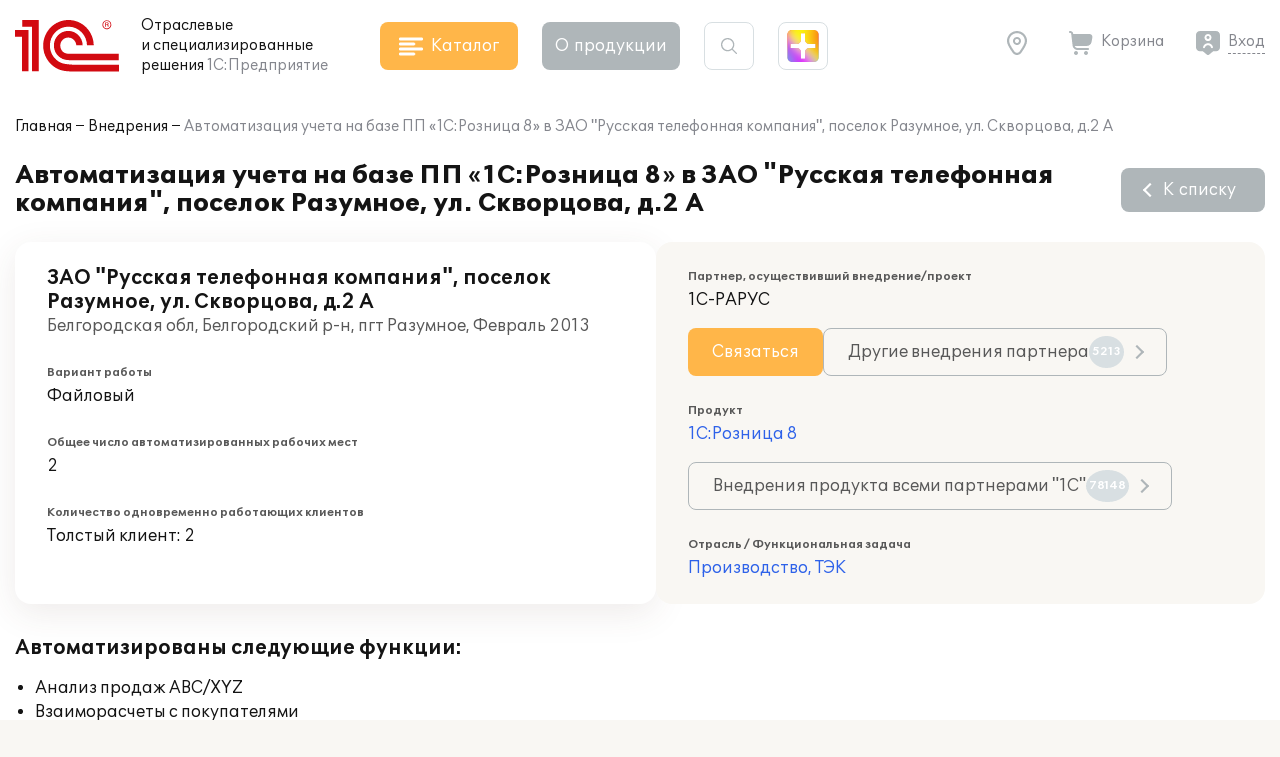

--- FILE ---
content_type: text/css
request_url: https://solutions.1c.ru/local/templates/sol23/build/css/chunks/form.80e729e5c340c8d3232a.css
body_size: 4357
content:
.choices{font-size:16px;margin-bottom:24px;overflow:hidden;position:relative}.choices:focus{outline:none}.choices:last-child{margin-bottom:0}.choices.is-open{overflow:visible}.choices.is-disabled .choices__inner,.choices.is-disabled .choices__input{background-color:#eaeaea;cursor:not-allowed;-webkit-user-select:none;-moz-user-select:none;-ms-user-select:none;user-select:none}.choices.is-disabled .choices__item{cursor:not-allowed}.choices [hidden]{display:none!important}.choices[data-type*=select-one]{cursor:pointer}.choices[data-type*=select-one] .choices__inner{padding-bottom:7.5px}.choices[data-type*=select-one] .choices__input{background-color:#fff;border-bottom:1px solid #ddd;display:block;margin:0;padding:10px;width:100%}.choices[data-type*=select-one] .choices__button{background-image:url("[data-uri]");-webkit-background-size:8px 8px;background-size:8px;border-radius:10em;height:20px;margin-right:25px;margin-top:-10px;opacity:.25;padding:0;position:absolute;right:0;top:50%;width:20px}.choices[data-type*=select-one] .choices__button:focus,.choices[data-type*=select-one] .choices__button:hover{opacity:1}.choices[data-type*=select-one] .choices__button:focus{-webkit-box-shadow:0 0 0 2px #00bcd4;box-shadow:0 0 0 2px #00bcd4}.choices[data-type*=select-one] .choices__item[data-value=""] .choices__button{display:none}.choices[data-type*=select-one]:after{border:5px solid transparent;border-top-color:#333;content:"";height:0;margin-top:-2.5px;pointer-events:none;position:absolute;right:11.5px;top:50%;width:0}.choices[data-type*=select-one].is-open:after{border-color:transparent transparent #333;margin-top:-7.5px}.choices[data-type*=select-one][dir=rtl]:after{left:11.5px;right:auto}.choices[data-type*=select-one][dir=rtl] .choices__button{left:0;margin-left:25px;margin-right:0;right:auto}.choices[data-type*=select-multiple] .choices__inner,.choices[data-type*=text] .choices__inner{cursor:text}.choices[data-type*=select-multiple] .choices__button,.choices[data-type*=text] .choices__button{background-image:url("[data-uri]");-webkit-background-size:8px 8px;background-size:8px;border-left:1px solid #008fa1;border-radius:0;display:inline-block;line-height:1;margin:0 -4px 0 8px;opacity:.75;padding-left:16px;position:relative;width:8px}.choices[data-type*=select-multiple] .choices__button:focus,.choices[data-type*=select-multiple] .choices__button:hover,.choices[data-type*=text] .choices__button:focus,.choices[data-type*=text] .choices__button:hover{opacity:1}.choices__inner{background-color:#f9f9f9;border:1px solid #ddd;border-radius:2.5px;display:inline-block;font-size:14px;min-height:44px;overflow:hidden;padding:7.5px 7.5px 3.75px;vertical-align:top;width:100%}.is-focused .choices__inner,.is-open .choices__inner{border-color:#b7b7b7}.is-open .choices__inner{border-radius:2.5px 2.5px 0 0}.is-flipped.is-open .choices__inner{border-radius:0 0 2.5px 2.5px}.choices__list{list-style:none;margin:0;padding-left:0}.choices__list--single{display:inline-block;padding:4px 16px 4px 4px;width:100%}[dir=rtl] .choices__list--single{padding-left:16px;padding-right:4px}.choices__list--single .choices__item{width:100%}.choices__list--multiple{display:inline}.choices__list--multiple .choices__item{background-color:#00bcd4;border:1px solid #00a5bb;border-radius:20px;-webkit-box-sizing:border-box;box-sizing:border-box;color:#fff;display:inline-block;font-size:12px;font-weight:500;margin-bottom:3.75px;margin-right:3.75px;padding:4px 10px;vertical-align:middle;word-break:break-all}.choices__list--multiple .choices__item[data-deletable]{padding-right:5px}[dir=rtl] .choices__list--multiple .choices__item{margin-left:3.75px;margin-right:0}.choices__list--multiple .choices__item.is-highlighted{background-color:#00a5bb;border:1px solid #008fa1}.is-disabled .choices__list--multiple .choices__item{background-color:#aaa;border:1px solid #919191}.choices__list--dropdown,.choices__list[aria-expanded]{background-color:#fff;border:1px solid #ddd;border-bottom-left-radius:2.5px;border-bottom-right-radius:2.5px;margin-top:-1px;overflow:hidden;position:absolute;top:100%;visibility:hidden;width:100%;will-change:visibility;word-break:break-all;z-index:1}.is-active.choices__list--dropdown,.is-active.choices__list[aria-expanded]{visibility:visible}.is-open .choices__list--dropdown,.is-open .choices__list[aria-expanded]{border-color:#b7b7b7}.is-flipped .choices__list--dropdown,.is-flipped .choices__list[aria-expanded]{border-radius:.25rem .25rem 0 0;bottom:100%;margin-bottom:-1px;margin-top:0;top:auto}.choices__list--dropdown .choices__list,.choices__list[aria-expanded] .choices__list{-webkit-overflow-scrolling:touch;max-height:300px;overflow:auto;position:relative;will-change:scroll-position}.choices__list--dropdown .choices__item,.choices__list[aria-expanded] .choices__item{font-size:14px;padding:10px;position:relative}[dir=rtl] .choices__list--dropdown .choices__item,[dir=rtl] .choices__list[aria-expanded] .choices__item{text-align:right}@media(min-width:640px){.choices__list--dropdown .choices__item--selectable,.choices__list[aria-expanded] .choices__item--selectable{padding-right:100px}.choices__list--dropdown .choices__item--selectable:after,.choices__list[aria-expanded] .choices__item--selectable:after{content:attr(data-select-text);font-size:12px;opacity:0;position:absolute;right:10px;top:50%;-webkit-transform:translateY(-50%);-o-transform:translateY(-50%);transform:translateY(-50%)}[dir=rtl] .choices__list--dropdown .choices__item--selectable,[dir=rtl] .choices__list[aria-expanded] .choices__item--selectable{padding-left:100px;padding-right:10px;text-align:right}[dir=rtl] .choices__list--dropdown .choices__item--selectable:after,[dir=rtl] .choices__list[aria-expanded] .choices__item--selectable:after{left:10px;right:auto}}.choices__list--dropdown .choices__item--selectable.is-highlighted,.choices__list[aria-expanded] .choices__item--selectable.is-highlighted{background-color:#f2f2f2}.choices__list--dropdown .choices__item--selectable.is-highlighted:after,.choices__list[aria-expanded] .choices__item--selectable.is-highlighted:after{opacity:.5}.choices__item{cursor:default}.choices__item--selectable{cursor:pointer}.choices__item--disabled{cursor:not-allowed;opacity:.5;-webkit-user-select:none;-moz-user-select:none;-ms-user-select:none;user-select:none}.choices__heading{border-bottom:1px solid #f7f7f7;color:gray;font-size:12px;font-weight:600;padding:10px}.choices__button{-webkit-appearance:none;-moz-appearance:none;appearance:none;background-color:transparent;background-position:50%;background-repeat:no-repeat;border:0;cursor:pointer;text-indent:-9999px}.choices__button:focus{outline:none}.choices__input{background-color:#f9f9f9;border:0;border-radius:0;display:inline-block;font-size:14px;margin-bottom:5px;max-width:100%;padding:4px 0 4px 2px;vertical-align:baseline}.choices__input:focus{outline:0}.choices__input::-webkit-search-cancel-button,.choices__input::-webkit-search-decoration,.choices__input::-webkit-search-results-button,.choices__input::-webkit-search-results-decoration{display:none}.choices__input::-ms-clear,.choices__input::-ms-reveal{display:none;height:0;width:0}[dir=rtl] .choices__input{padding-left:0;padding-right:2px}.choices__placeholder{opacity:.5}.noUi-target,.noUi-target *{-webkit-touch-callout:none;-webkit-tap-highlight-color:rgba(0,0,0,0);-moz-box-sizing:border-box;box-sizing:border-box;-ms-touch-action:none;touch-action:none;-webkit-user-select:none;-ms-user-select:none;-moz-user-select:none;user-select:none}.noUi-target{position:relative}.noUi-base,.noUi-connects{height:100%;position:relative;width:100%;z-index:1}.noUi-connects{overflow:hidden;z-index:0}.noUi-connect,.noUi-origin{height:100%;position:absolute;right:0;top:0;-ms-transform-origin:0 0;-webkit-transform-origin:0 0;transform-origin:0 0;-webkit-transform-style:preserve-3d;transform-style:flat;width:100%;will-change:transform;z-index:1}.noUi-txt-dir-rtl.noUi-horizontal .noUi-origin{left:0;right:auto}.noUi-vertical .noUi-origin{top:-100%;width:0}.noUi-horizontal .noUi-origin{height:0}.noUi-handle{-webkit-backface-visibility:hidden;backface-visibility:hidden;position:absolute}.noUi-touch-area{height:100%;width:100%}.noUi-state-tap .noUi-connect,.noUi-state-tap .noUi-origin{-webkit-transition:transform .3s;transition:transform .3s}.noUi-state-drag *{cursor:inherit!important}.noUi-horizontal{height:18px}.noUi-horizontal .noUi-handle{height:28px;right:-17px;top:-6px;width:34px}.noUi-vertical{width:18px}.noUi-vertical .noUi-handle{bottom:-17px;height:34px;right:-6px;width:28px}.noUi-txt-dir-rtl.noUi-horizontal .noUi-handle{left:-17px;right:auto}.noUi-target{background:#fafafa;border:1px solid #d3d3d3;border-radius:4px;box-shadow:inset 0 1px 1px #f0f0f0,0 3px 6px -5px #bbb}.noUi-connects{border-radius:3px}.noUi-connect{background:#3fb8af}.noUi-draggable{cursor:ew-resize}.noUi-vertical .noUi-draggable{cursor:ns-resize}.noUi-handle{background:#fff;border:1px solid #d9d9d9;border-radius:3px;box-shadow:inset 0 0 1px #fff,inset 0 1px 7px #ebebeb,0 3px 6px -3px #bbb;cursor:default}.noUi-active{box-shadow:inset 0 0 1px #fff,inset 0 1px 7px #ddd,0 3px 6px -3px #bbb}.noUi-handle:after,.noUi-handle:before{background:#e8e7e6;content:"";display:block;height:14px;left:14px;position:absolute;top:6px;width:1px}.noUi-handle:after{left:17px}.noUi-vertical .noUi-handle:after,.noUi-vertical .noUi-handle:before{height:1px;left:6px;top:14px;width:14px}.noUi-vertical .noUi-handle:after{top:17px}[disabled] .noUi-connect{background:#b8b8b8}[disabled] .noUi-handle,[disabled].noUi-handle,[disabled].noUi-target{cursor:not-allowed}.noUi-pips,.noUi-pips *{-moz-box-sizing:border-box;box-sizing:border-box}.noUi-pips{color:#999;position:absolute}.noUi-value{position:absolute;text-align:center;white-space:nowrap}.noUi-value-sub{color:#ccc;font-size:10px}.noUi-marker{background:#ccc;position:absolute}.noUi-marker-large,.noUi-marker-sub{background:#aaa}.noUi-pips-horizontal{height:80px;left:0;padding:10px 0;top:100%;width:100%}.noUi-value-horizontal{-webkit-transform:translate(-50%,50%);transform:translate(-50%,50%)}.noUi-rtl .noUi-value-horizontal{-webkit-transform:translate(50%,50%);transform:translate(50%,50%)}.noUi-marker-horizontal.noUi-marker{height:5px;margin-left:-1px;width:2px}.noUi-marker-horizontal.noUi-marker-sub{height:10px}.noUi-marker-horizontal.noUi-marker-large{height:15px}.noUi-pips-vertical{height:100%;left:100%;padding:0 10px;top:0}.noUi-value-vertical{padding-left:25px;-webkit-transform:translateY(-50%);transform:translateY(-50%)}.noUi-rtl .noUi-value-vertical{-webkit-transform:translateY(50%);transform:translateY(50%)}.noUi-marker-vertical.noUi-marker{height:2px;margin-top:-1px;width:5px}.noUi-marker-vertical.noUi-marker-sub{width:10px}.noUi-marker-vertical.noUi-marker-large{width:15px}.noUi-tooltip{background:#fff;border:1px solid #d9d9d9;border-radius:3px;color:#000;display:block;padding:5px;position:absolute;text-align:center;white-space:nowrap}.noUi-horizontal .noUi-tooltip{bottom:120%;left:50%;-webkit-transform:translate(-50%);transform:translate(-50%)}.noUi-vertical .noUi-tooltip{right:120%;top:50%;-webkit-transform:translateY(-50%);transform:translateY(-50%)}.noUi-horizontal .noUi-origin>.noUi-tooltip{bottom:10px;left:auto;-webkit-transform:translate(50%);transform:translate(50%)}.noUi-vertical .noUi-origin>.noUi-tooltip{right:28px;top:auto;-webkit-transform:translateY(-18px);transform:translateY(-18px)}.qs-datepicker-container{-webkit-box-orient:vertical;-webkit-box-direction:normal;border:1px solid grey;border-radius:.263921875em;-webkit-box-shadow:0 1.25em 1.25em -.9375em rgba(0,0,0,.3);box-shadow:0 1.25em 1.25em -.9375em rgba(0,0,0,.3);color:#000;display:-webkit-box;display:-ms-flexbox;display:flex;-ms-flex-direction:column;flex-direction:column;font-family:sans-serif;font-size:1rem;overflow:hidden;position:absolute;-webkit-user-select:none;-moz-user-select:none;-ms-user-select:none;user-select:none;width:15.625em;z-index:9001}.qs-datepicker-container *{-webkit-box-sizing:border-box;box-sizing:border-box}.qs-centered{left:50%;position:fixed;top:50%;-webkit-transform:translate(-50%,-50%);-ms-transform:translate(-50%,-50%);transform:translate(-50%,-50%)}.qs-hidden{display:none}.qs-overlay{-webkit-box-orient:vertical;-webkit-box-direction:normal;background:rgba(0,0,0,.75);color:#fff;display:-webkit-box;display:-ms-flexbox;display:flex;-ms-flex-direction:column;flex-direction:column;height:100%;left:0;opacity:1;padding:.5em;position:absolute;top:0;-webkit-transition:opacity .3s;transition:opacity .3s;width:100%;z-index:1}.qs-overlay.qs-hidden{opacity:0;z-index:-1}.qs-overlay .qs-overlay-year{background:transparent;border:none;border-bottom:1px solid #fff;border-radius:0;color:#fff;display:block;font-size:.875em;margin:0 auto;padding:.25em 0;text-align:center;width:80%}.qs-overlay .qs-overlay-year::-webkit-inner-spin-button{-webkit-appearance:none}.qs-overlay .qs-close{cursor:pointer;padding:.5em;position:absolute;right:0;top:0}.qs-overlay .qs-submit{background:hsla(0,0%,50%,.4);border:1px solid #fff;border-radius:.263921875em;cursor:pointer;margin:0 auto auto;padding:.5em}.qs-overlay .qs-submit.qs-disabled{border-color:grey;color:grey;cursor:not-allowed}.qs-overlay .qs-overlay-month-container{-webkit-box-flex:1;-ms-flex-positive:1;display:-webkit-box;display:-ms-flexbox;display:flex;flex-grow:1;-ms-flex-wrap:wrap;flex-wrap:wrap}.qs-overlay .qs-overlay-month{-webkit-box-pack:center;-ms-flex-pack:center;-webkit-box-align:center;-ms-flex-align:center;align-items:center;cursor:pointer;display:-webkit-box;display:-ms-flexbox;display:flex;justify-content:center;opacity:.5;-webkit-transition:opacity .15s;transition:opacity .15s;width:33.33333%}.qs-overlay .qs-overlay-month.active,.qs-overlay .qs-overlay-month:hover{opacity:1}.qs-controls{-webkit-box-pack:justify;-ms-flex-pack:justify;-webkit-box-align:center;-ms-flex-align:center;-webkit-box-flex:1;-ms-flex-positive:1;-ms-flex-negative:0;align-items:center;background:#d3d3d3;display:-webkit-box;display:-ms-flexbox;display:flex;-webkit-filter:blur(0);filter:blur(0);flex-grow:1;flex-shrink:0;justify-content:space-between;-webkit-transition:-webkit-filter .3s;transition:-webkit-filter .3s;transition:filter .3s;transition:filter .3s,-webkit-filter .3s;width:100%}.qs-controls.qs-blur{-webkit-filter:blur(5px);filter:blur(5px)}.qs-arrow{border-radius:.263921875em;cursor:pointer;height:1.5625em;position:relative;-webkit-transition:background .15s;transition:background .15s;width:1.5625em}.qs-arrow:hover{background:rgba(0,0,0,.1)}.qs-arrow:hover.qs-left:after{border-right-color:#000}.qs-arrow:hover.qs-right:after{border-left-color:#000}.qs-arrow:after{border:.390625em solid transparent;top:50%;-webkit-transition:border .2s;transition:border .2s}.qs-arrow.qs-left:after{border-right-color:grey;right:50%;-webkit-transform:translate(25%,-50%);-ms-transform:translate(25%,-50%);transform:translate(25%,-50%)}.qs-arrow.qs-right:after{border-left-color:grey;left:50%;-webkit-transform:translate(-25%,-50%);-ms-transform:translate(-25%,-50%);transform:translate(-25%,-50%)}.qs-month-year{border-bottom:1px solid transparent;font-weight:700;-webkit-transition:border .2s;transition:border .2s}.qs-month-year:not(.qs-disabled-year-overlay){cursor:pointer}.qs-month-year:not(.qs-disabled-year-overlay):hover{border-bottom:1px solid grey}.qs-month-year:active:focus,.qs-month-year:focus{outline:none}.qs-month{padding-right:.5ex}.qs-year{padding-left:.5ex}.qs-squares{display:-webkit-box;display:-ms-flexbox;display:flex;-webkit-filter:blur(0);filter:blur(0);-ms-flex-wrap:wrap;flex-wrap:wrap;padding:.3125em;-webkit-transition:-webkit-filter .3s;transition:-webkit-filter .3s;transition:filter .3s;transition:filter .3s,-webkit-filter .3s}.qs-squares.qs-blur{-webkit-filter:blur(5px);filter:blur(5px)}.qs-square{border-radius:.263921875em;cursor:pointer;height:1.5625em;-webkit-transition:background .1s;transition:background .1s;width:14.28571%}.qs-square:not(.qs-empty):not(.qs-disabled):not(.qs-day):not(.qs-active):hover{background:orange}.qs-current{font-weight:700;text-decoration:underline}.qs-active,.qs-range-end,.qs-range-start{background:#add8e6}.qs-range-start:not(.qs-range-6){border-bottom-right-radius:0;border-top-right-radius:0}.qs-range-middle{background:#d4ebf2}.qs-range-middle:not(.qs-range-0):not(.qs-range-6){border-radius:0}.qs-range-middle.qs-range-0{border-bottom-right-radius:0;border-top-right-radius:0}.qs-range-end:not(.qs-range-0),.qs-range-middle.qs-range-6{border-bottom-left-radius:0;border-top-left-radius:0}.qs-disabled,.qs-outside-current-month{opacity:.2}.qs-disabled{cursor:not-allowed}.qs-day,.qs-empty{cursor:default}.qs-day{color:grey;font-weight:700}.qs-event{position:relative}.qs-event:after{background:#07f;border-radius:50%;bottom:0;content:"";height:.46875em;position:absolute;right:0;width:.46875em}.qs-datepicker-container{background:#fff;border:none;border-radius:16px;-webkit-box-shadow:0 9px 35px 0 rgba(85,62,45,.1);box-shadow:0 9px 35px 0 rgba(85,62,45,.1);padding:24px;width:288px}.qs-controls{background:none;margin-bottom:16px}.qs-arrow{height:24px;width:24px}.qs-arrow:after{border:1px solid #646770;border-bottom:none;border-left:none;content:"";display:block;height:8px;position:absolute;top:7px;-webkit-transform:rotate(45deg);-o-transform:rotate(45deg);transform:rotate(45deg);-webkit-transition:none;-o-transition:none;transition:none;width:8px}.qs-arrow.qs-left:after{right:5px;-webkit-transform:rotate(225deg);-o-transform:rotate(225deg);transform:rotate(225deg)}.qs-arrow.qs-right:after{left:5px;-webkit-transform:rotate(45deg);-o-transform:rotate(45deg);transform:rotate(45deg)}@media(hover:hover){.qs-arrow:hover{background:none}.qs-arrow:hover:after{border-color:#141414;border-width:2px}}.qs-arrow:active{background:none}.qs-arrow:active:after{border-color:#141414;border-width:2px}.qs-month-year{color:#141414;font-size:1.25rem;font-weight:400;line-height:24px}@media(hover:hover){.qs-month-year:hover{border-color:#fff!important;color:#ffb649}}.qs-month-year:active{border-color:#fff!important;color:#ffb649}.qs-squares{display:grid;grid-template-columns:repeat(7,1fr);padding:0;width:100%}.qs-square,.qs-squares{-webkit-transition:none;-o-transition:none;transition:none}.qs-square{-webkit-box-align:center;-ms-flex-align:center;-webkit-box-pack:center;-ms-flex-pack:center;-webkit-align-items:center;align-items:center;aspect-ratio:1;border:none;border-radius:0;border-radius:100%;display:-webkit-box;display:-webkit-flex;display:-ms-flexbox;display:flex;font-size:18px;height:32px;-webkit-justify-content:center;justify-content:center;line-height:22px;padding-top:1px;width:32px}@media(hover:hover){.qs-square:hover:not(.qs-empty):not(.qs-disabled):not(.qs-day):not(.qs-active){background:#f9f6ec;color:#d20a11}}.qs-square:active:not(.qs-empty):not(.qs-disabled):not(.qs-day):not(.qs-active){background:#f9f6ec;color:#d20a11}.qs-current{background-color:#afb6b9;color:#fff;font-weight:400;text-decoration:none}.qs-active{background:#f9f6ec;color:#d20a11;font-weight:600}.qs-outside-current-month{color:#585858;opacity:1}.qs-day{margin-bottom:8px}.qs-day:nth-child(6),.qs-day:nth-child(7){color:#d20a11}.qs-overlay{background:#fff}.qs-overlay .qs-overlay-year{border-bottom:1px solid #d8dfe2;color:#141414;font-size:18px;line-height:22px}.qs-overlay .qs-overlay-month{color:#585858;font-size:1.25rem;line-height:24px;opacity:1}@media(hover:hover){.qs-overlay .qs-overlay-month:hover{color:#ffb649}}.qs-overlay .qs-overlay-month:active{color:#ffb649}.qs-overlay .qs-submit{display:none}.qs-overlay .qs-close{color:#585858}@media(hover:hover){.qs-overlay .qs-close:hover{color:#141414}}.qs-overlay .qs-close:active{color:#141414}